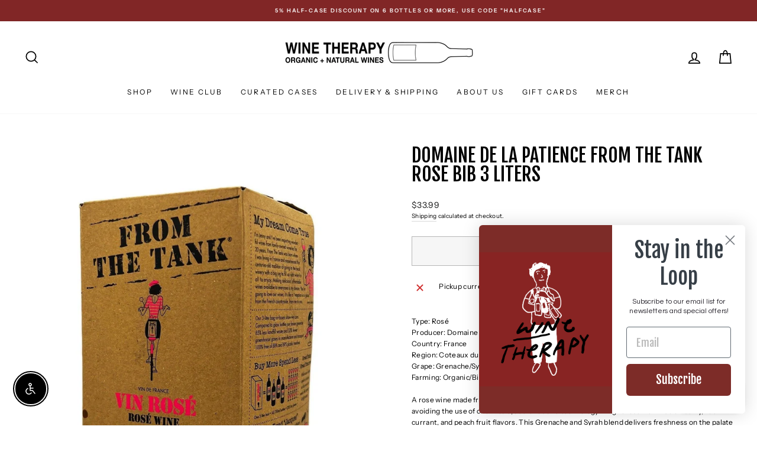

--- FILE ---
content_type: application/x-javascript
request_url: https://app.sealsubscriptions.com/shopify/public/status/shop/winetherapy-nyc.myshopify.com.js?1768638652
body_size: -351
content:
var sealsubscriptions_settings_updated=1706568660;

--- FILE ---
content_type: application/x-javascript
request_url: https://app.sealsubscriptions.com/shopify/public/status/shop/winetherapy-nyc.myshopify.com.js?1768638648
body_size: -157
content:
var sealsubscriptions_settings_updated=1706568660;